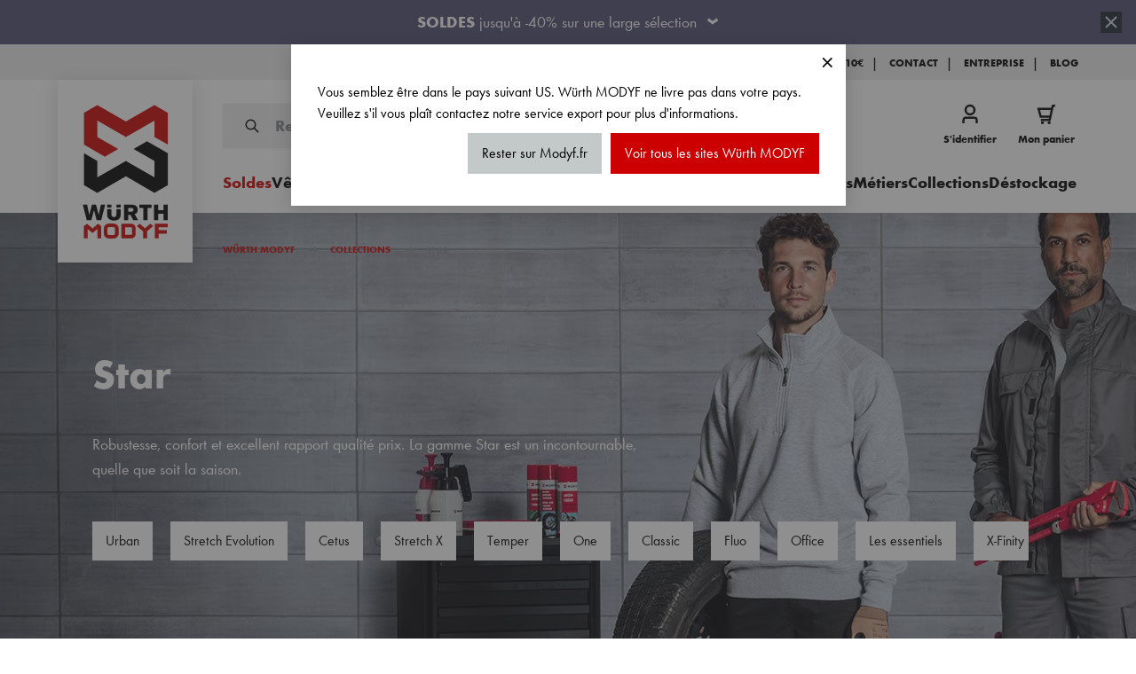

--- FILE ---
content_type: text/css
request_url: https://www.modyf.fr/static/version1769670242/frontend/Modyf/hyva/fr_FR/Netreviews_Avisverifies/css/netreviews_category.min.css
body_size: -197
content:
.stars__rating{
    display: none !important;
}
.netreviews-stars .skeepers_product__stars {
    margin-bottom: -5%;
    margin-top: +6%;
}


--- FILE ---
content_type: image/svg+xml
request_url: https://www.modyf.fr/static/version1769670242/frontend/Modyf/hyva/fr_FR/images/icons/netherlands.svg
body_size: 113
content:
<svg xmlns="http://www.w3.org/2000/svg" width="24" height="16" viewBox="0 0 24 16">
    <g fill="none" fill-rule="nonzero">
        <path fill="#FF4B55" d="M24 5.6H0V.442C0 .198.185 0 .414 0h23.172c.229 0 .414.198.414.442V5.6z"/>
        <path fill="#41479B" d="M23.586 16H.414C.185 16 0 15.802 0 15.558V10.4h24v5.158c0 .244-.185.442-.414.442z"/>
        <path fill="#F5F5F5" d="M0 5.6h24v4.8H0z"/>
    </g>
</svg>


--- FILE ---
content_type: image/svg+xml
request_url: https://www.modyf.fr/static/version1769670242/frontend/Modyf/hyva/fr_FR/images/icons/german.svg
body_size: 113
content:
<svg xmlns="http://www.w3.org/2000/svg" width="24" height="16" viewBox="0 0 24 16">
    <g fill="none" fill-rule="nonzero">
        <path fill="#464655" d="M24 5.6H0V.442C0 .198.185 0 .414 0h23.172c.229 0 .414.198.414.442V5.6z"/>
        <path fill="#FFE15A" d="M23.586 16H.414C.185 16 0 15.802 0 15.558V10.4h24v5.158c0 .244-.185.442-.414.442z"/>
        <path fill="#FF4B55" d="M0 5.6h24v5.6H0z"/>
    </g>
</svg>
